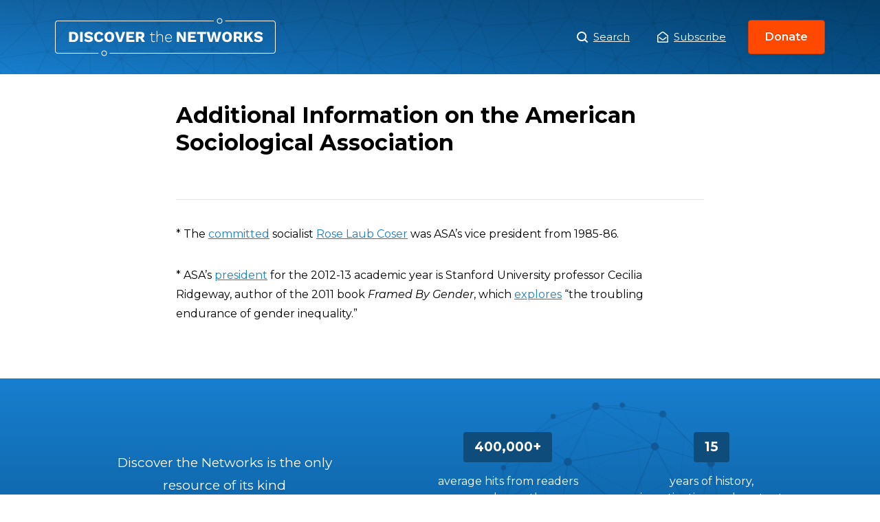

--- FILE ---
content_type: application/javascript; charset=UTF-8
request_url: https://www.discoverthenetworks.org/wp-content/themes/dtn/addthis.js?ver=1678482232
body_size: 1132
content:
//addthis
jQuery( document ).ready(function() {
	setTimeout(() => {

	let postTitle = document.querySelector("h1.f-1.mb-2").innerHTML;
	let postLocation = window.location.href.split('?')[0];
		
	let gettrBase = "https://gettr.com/share?text=";		
		gettrBase = gettrBase.concat(postTitle);
		gettrBase = gettrBase.concat("&url=");
		gettrBase = gettrBase.concat(postLocation);
		
	let gabBase = "https://gab.com/compose?url=";
		gabBase = gabBase.concat(postLocation);
		gabBase = gabBase.concat("&text=");
		gabBase = gabBase.concat(postTitle);
		
	let parlerBase = "https://parler.com/new-post?message=";
		parlerBase = parlerBase.concat(postTitle);
		parlerBase = parlerBase.concat("&url=");
		parlerBase = parlerBase.concat(postLocation);
			
		
		let extraSocialsGettr = `<a class="heateor_sss_gettr" href="${gettrBase}" title="Gettr" rel="nofollow noopener" target="_blank" style="margin-right:5px;position:relative;top:-2px;font-size:32px!important;box-shadow:none;display:inline-block;vertical-align:middle"><span class="heateor_sss_svg" style="background-color:#E50000;width:32px;height:32px;display:inline-block;opacity:1;float:left;font-size:32px;box-shadow:none;display:inline-block;font-size:16px;padding:0 4px;vertical-align:middle;background-repeat:repeat;overflow:hidden;padding:0;cursor:pointer;box-sizing:content-box"><svg style="display:block;" width="100%" height="100%" viewBox="-178 -112 1380 1380" fill="none" xmlns="http://www.w3.org/2000/svg"><rect width="1024" height="1024" rx="240"></rect><path d="M620.01 810.414C548.28 810.414 476.551 810.414 405.435 810.414C407.274 820.836 409.113 831.871 410.952 842.293C426.279 842.293 439.154 853.329 441.606 868.042C450.189 920.154 459.385 971.652 467.968 1023.76C498.008 1023.76 528.049 1023.76 557.476 1023.76C566.059 971.652 575.256 920.154 583.839 868.042C586.291 853.329 599.165 842.293 614.492 842.293C616.331 831.871 618.171 820.836 620.01 810.414C618.171 820.836 616.331 831.871 614.492 842.293Z" fill="#fff"></path><path fill="#fff" d="M789.83 628.333C604.682 628.333 420.148 628.333 235 628.333C235 636.303 235 644.273 235 652.243C344.74 677.992 379.072 718.455 394.399 762.596C472.872 762.596 551.958 762.596 630.431 762.596C645.145 718.455 680.09 677.992 789.83 652.243C789.83 644.273 789.83 636.303 789.83 628.333Z"></path><path fill="#fff" d="M610.2 250.68C640.241 298.499 659.246 345.093 652.502 388.008C640.241 471.999 534.179 529.014 512.722 581.126C435.475 502.039 388.268 448.089 380.911 398.43C369.263 305.243 502.912 229.835 512.722 125C536.631 155.041 543.988 208.378 543.988 238.418C555.637 223.092 562.38 204.086 562.994 184.468C585.677 211.443 593.034 258.037 593.034 292.982C602.843 281.333 609.587 266.62 610.2 250.68Z"></path></svg></span></a>`;		
		
	let extraSocialsGab = `<a class="heateor_sss_gab" href="${gabBase}" title="Gab" rel="nofollow noopener" target="_blank" style="margin-right:5px;position:relative;top:-2px;font-size:32px!important;box-shadow:none;display:inline-block;vertical-align:middle"><span class="heateor_sss_svg" style="background-color:#25CC80;width:32px;height:32px;display:inline-block;opacity:1;float:left;font-size:32px;box-shadow:none;display:inline-block;font-size:16px;padding:0 4px;vertical-align:middle;background-repeat:repeat;overflow:hidden;padding:0;cursor:pointer;box-sizing:content-box"><svg version="1.1" xmlns="http://www.w3.org/2000/svg" width="100%" height="100%" viewBox="-14.5 3.5 46 30" xml:space="preserve"><g><path fill="#fff" d="M13.8,7.6h-2.4v0.7V9l-0.4-0.3C10.2,7.8,9,7.2,7.7,7.2c-0.2,0-0.4,0-0.4,0c-0.1,0-0.3,0-0.5,0 c-5.6,0.3-8.7,7.2-5.4,12.1c2.3,3.4,7.1,4.1,9.7,1.5l0.3-0.3l0,0.7c0,1-0.1,1.5-0.4,2.2c-1,2.4-4.1,3-6.8,1.3 c-0.2-0.1-0.4-0.2-0.4-0.2c-0.1,0.1-1.9,3.5-1.9,3.6c0,0.1,0.5,0.4,0.8,0.6c2.2,1.4,5.6,1.7,8.3,0.8c2.7-0.9,4.5-3.2,5-6.4 c0.2-1.1,0.2-0.8,0.2-8.4l0-7.1H13.8z M9.7,17.6c-2.2,1.2-4.9-0.4-4.9-2.9C4.8,12.6,7,11,9,11.6C11.8,12.4,12.3,16.1,9.7,17.6z"></path></g></svg></span></a>`;
		
	let extraSocialsParler = `<a class="heateor_sss_parler" href="${parlerBase}" title="Parler" rel="nofollow noopener" target="_blank" style="position:relative;top:-2px;font-size:32px!important;box-shadow:none;display:inline-block;vertical-align:middle"><span class="heateor_sss_svg" style="background-color:#892E5E;width:32px;height:32px;display:inline-block;opacity:1;float:left;font-size:32px;box-shadow:none;display:inline-block;font-size:16px;padding:0 4px;vertical-align:middle;background-repeat:repeat;overflow:hidden;padding:0;cursor:pointer;box-sizing:content-box"><svg version="1.1" width="100%" height="100%" xmlns="http://www.w3.org/2000/svg" xmlns:xlink="http://www.w3.org/1999/xlink" viewBox="-213 20 900 500" style="enable-background:new 0 0 500 500;" xml:space="preserve"><g><path fill="#fff" d="M200,300v-50.3h100.1c27.5,0,49.9-22.3,49.9-49.9v0c0-27.5-22.3-49.9-49.9-49.9H0v0C0,67.2,67.2,0,150,0l150,0 c110.5,0,200,89.5,200,200v0c0,110.5-89.5,200-200,200h0C244.8,400,200,355.2,200,300z M150,350V200h0C67.2,200,0,267.2,0,350v150 h0C82.8,500,150,432.8,150,350z"></path></g></svg></span></a>`;
		
	let extraSocials = extraSocialsGettr + extraSocialsGab + extraSocialsParler;
		
	let addThis = document.querySelector(".at-share-btn-elements");
		addThis.insertAdjacentHTML('beforeend', extraSocials);
		
	}, 3000);	
});
